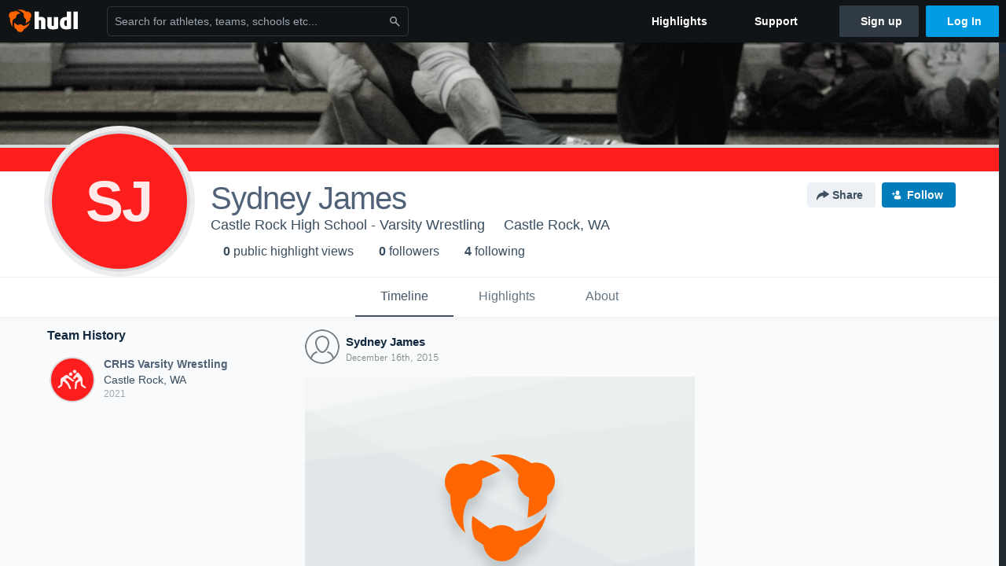

--- FILE ---
content_type: text/html; charset=utf-8
request_url: https://www.google.com/recaptcha/api2/aframe
body_size: 268
content:
<!DOCTYPE HTML><html><head><meta http-equiv="content-type" content="text/html; charset=UTF-8"></head><body><script nonce="hyBTbUHbnEXD5oZJY4YhXg">/** Anti-fraud and anti-abuse applications only. See google.com/recaptcha */ try{var clients={'sodar':'https://pagead2.googlesyndication.com/pagead/sodar?'};window.addEventListener("message",function(a){try{if(a.source===window.parent){var b=JSON.parse(a.data);var c=clients[b['id']];if(c){var d=document.createElement('img');d.src=c+b['params']+'&rc='+(localStorage.getItem("rc::a")?sessionStorage.getItem("rc::b"):"");window.document.body.appendChild(d);sessionStorage.setItem("rc::e",parseInt(sessionStorage.getItem("rc::e")||0)+1);localStorage.setItem("rc::h",'1768897713037');}}}catch(b){}});window.parent.postMessage("_grecaptcha_ready", "*");}catch(b){}</script></body></html>